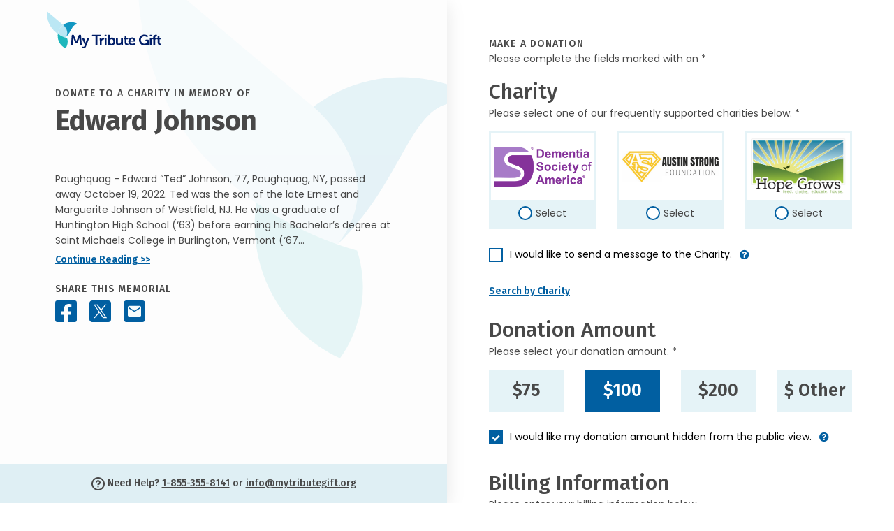

--- FILE ---
content_type: text/javascript
request_url: https://donate.mytributegift.org/js/mbd_custom_gsap.js?v=xHfcV89UuurzRkiSkMwGctqrevqc5r4_IaXWT3mj6PQ
body_size: -1378
content:
//detect if header is higher than the window height
//var header = $("header").height();
//var win = $(window).height();
//var headerfoot = $("#headerFoot");


document.addEventListener("DOMContentLoaded", (event) => {
    gsap.registerPlugin(ScrollTrigger)
});

$(document).ready(function () {
    //obituary listing area animation
    if ($(".obiListingArea").length) {
        $(".obiListingArea > div.row").ready(function () {
            gsap.to(".obiListingArea", { delay: 0, duration: 0.0, autoAlpha: 0, height: 0, });
            gsap.to(".obiListingArea", { delay: 0, duration: 0.5, height: "auto", });
            gsap.to(".obiListingArea", { delay: 0.7, duration: 0.7, autoAlpha: 1, height: "auto", });
        });
    };


    // Charity selected gentle change of status (Selected/Select)
    if ($(".radioButton> span.status").length) {
        $(".radioButton> span.status").ready(function () {
            gsap.to(".status", { duration: 0.3, width: "auto", });
        });
    };
    
});

